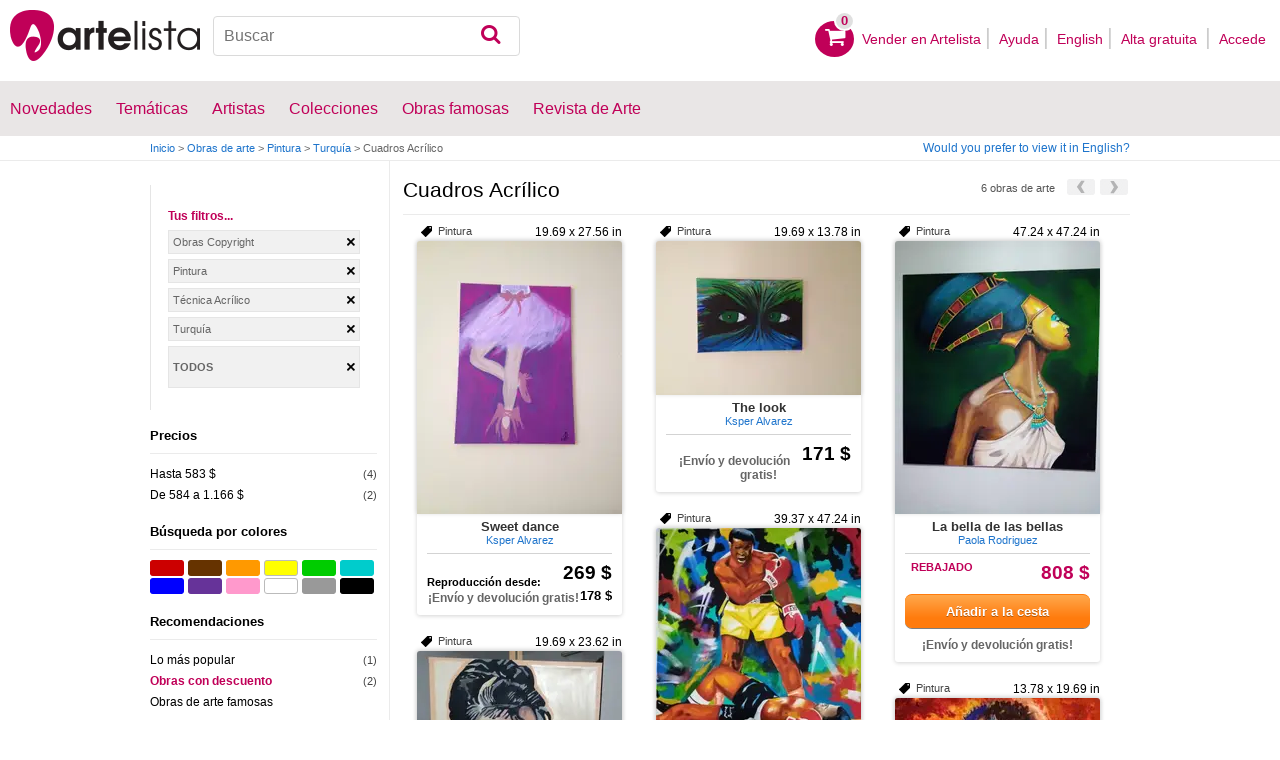

--- FILE ---
content_type: text/html; charset=utf-8
request_url: https://www.artelista.com/pintura-tecnica-acrilico-de-turquia-copyright-T1P180E0V0-0-0L0A3.html
body_size: 10394
content:
<!doctype html>
<html lang="es">
	<head>
				<meta charset="utf-8">

		<meta name="viewport" content="width=device-width, initial-scale=1, minimum-scale=1, maximum-scale=5">

		<title>Cuadros Acrílico | Obras de arte</title>
		<meta name="description" content="Más de 1 pintores exponen sus cuadros sobre Acrílico. En Artelista.com podrá ver las 6 fotos de los cuadros Acrílico de los artistas y disponibles para comprar">
		<meta name="keywords" content="Directorio de arte, Galería virtual, Obras de arte, Artes plásticas, cuadros pintura, exposiciones en madrid, exposiciones en barcelona, exposiciones valencia, arte cuadros, arte museo, museo pintura, premio pintura, artistas españoles, artistas argentinos, artistas famosos, pinturas de paisajes, subastas de pinturas">

		<meta name="apple-mobile-web-app-title" content="Artelista">
		<meta name="application-name" content="Artelista">
		<meta name="theme-color" content="#C00058">
		<meta name="msapplication-TileColor" content="#B91D47">

        
		
                <link rel="dns-prefetch" href="https://res.art-cdn.com">
        <link rel="dns-prefetch" href="https://artwork.art-cdn.com">
        <link rel="dns-prefetch" href="https://user.art-cdn.com">
        <link rel="dns-prefetch" href="https://www.googletagmanager.com">
        <link rel="dns-prefetch" href="https://pagead2.googlesyndication.com">

				<link rel="apple-touch-icon" sizes="180x180" href="https://res.art-cdn.com/images/logo/icon/apple-touch-icon.png">
		<link rel="icon" type="image/png" sizes="32x32" href="https://res.art-cdn.com/images/logo/icon/favicon-32x32.png">
		<link rel="icon" type="image/png" sizes="16x16" href="https://res.art-cdn.com/images/logo/icon/favicon-16x16.png">
		<link rel="manifest" href="https://res.art-cdn.com/site.webmanifest">
		<link rel="mask-icon" href="https://res.art-cdn.com/images/logo/icon/safari-pinned-tab.svg" color="#C00058">
		<link rel="shortcut icon" href="https://res.art-cdn.com/images/logo/icon/favicon.ico">

							
			<link rel="alternate" hreflang="es" href="https://www.artelista.com/pintura-tecnica-acrilico-de-turquia-copyright-T1P180E0V0-0-0L0A3.html">
			<link rel="alternate" hreflang="en" href="https://www.artelista.com/en/painting-technique-acrylic-from-turkey-copyright-T1ENP180E0V0-0-0L0A3.html">
		
				<link rel="stylesheet" href="https://res.art-cdn.com/19.2/css/principales.css">

									<link rel="stylesheet" href="https://res.art-cdn.com/19.2/css/obra.css">
					
					<link rel="stylesheet" href="https://res.art-cdn.com/19.2/css/ficha.css">
		
		
		
					<link rel="stylesheet" href="https://res.art-cdn.com/19.2/css/libs/1.8.23.jquery-ui.css">
		
		<link rel="stylesheet" href="https://res.art-cdn.com/19.2/css/libs/fancybox/jquery.fancybox-1.3.4.css">

		
		
		
		
		
		
		
		
		<link rel="stylesheet" href="https://res.art-cdn.com/19.2/css/responsive.css">

				
		<script>
		window["gtag_enable_tcf_support"] = true;
</script>
<script async src="https://www.googletagmanager.com/gtag/js?id=G-1VML66L1LS"></script>
<script>
	window.dataLayer = window.dataLayer || [];
	function gtag(){dataLayer.push(arguments);}

		gtag("consent", "default", {
		"ad_user_data": "denied",
		"ad_personalization": "denied",
		"ad_storage": "denied",
		"analytics_storage": "denied",
		"wait_for_update": 500
	});

		window.googlefc = window.googlefc || {};
	window.googlefc.callbackQueue = window.googlefc.callbackQueue || [];

	window.googlefc.callbackQueue.push({
		"CONSENT_DATA_READY": () => __tcfapi("addEventListener", 2.2, (data) => {
			if (data.gdprApplies) {
								gtag("consent", "update", {
										"analytics_storage": data.publisher.consents["8"] ? "granted" : "denied"
				});
			} else {
								gtag("consent", "update", {
					"ad_user_data": "granted",
					"ad_personalization": "granted",
					"ad_storage": "granted",
					"analytics_storage": "granted"
				});
			}
		})
	});

		gtag("js", new Date());
	gtag("config", "G-1VML66L1LS", {
				"currency": "USD",
		"transport_type": "beacon"
	});

	</script>
			<script>
		var googletag = googletag || {};
		googletag.cmd = googletag.cmd || [];

		(function() {
			var gads = document.createElement('script');
			gads.async = true;
			gads.type = 'text/javascript';
			var useSSL = 'https:' == document.location.protocol;
			gads.src = (useSSL ? 'https:' : 'http:') +
			'//www.googletagservices.com/tag/js/gpt.js';
			var node = document.getElementsByTagName('script')[0];
			node.parentNode.insertBefore(gads, node);
		})();
	</script>
			<script>
				googletag.cmd.push(function() {
											googletag.defineSlot("/1004183/Mega", [[728, 90], [468, 60], [320, 50], [234, 60]], "div-gpt-ad-1366014521193-mega")
															.defineSizeMapping(
									googletag.sizeMapping().
										addSize([755, 0], [728, 90]). 										addSize([488, 0], [468, 60]). 										addSize([340, 0], [320, 50]). 										addSize([0, 0], [234, 60]). 									build()
								)
														.addService(googletag.pubads());
					
					googletag.pubads().enableSingleRequest();
					googletag.pubads().collapseEmptyDivs();
					googletag.enableServices();
				});
			</script>
						</head>

	
	<body>
		<header id="dsk">
			<div id="header-first">
				<div id="header-mobile-left">
					<i data-menu="mobile-menu-header" class="mobile-menu-toggle fa fa-menu"></i>
				</div>

				<div class="fl-left logo">
					<a href="https://www.artelista.com/">
						<img src="https://res.art-cdn.com/img/logo/artelista.png" srcset="https://res.art-cdn.com/img/logo/artelista-2x.png 2x" title="Artelista. The greatest art window" alt="Artelista. The greatest art window" width="190" height="51">

											</a>
				</div>

				<div id="mobile-cart" data-append="header-cart" data-mq="mobile"></div>

				<div class="buscador-header" data-append="header-search" data-mq="desktop">
					<form id="frm_search" role="search" method="get" class="searchform" action="https://www.artelista.com/search_results.php">
						<div class="searchboxwrapper">
							<input class="searchbox" type="search" id="search_box" name="q" placeholder="Buscar" aria-label="Buscar">
							<button type="submit" class="searchsubmit action-btn no_popular_subjects fa fa-search" id="searchsubmit" aria-label="Buscar"></button>
						</div>
					</form>
				</div>

								<nav id="header-user-desktop">
					<ul class="fl-right private-menu" data-append="header-user" data-mq="desktop">
						<li id="header-cart-desktop" data-append="header-cart" data-mq="desktop">
							<a href="https://www.artelista.com/cartosc.html" class="cart" title="Ver carrito">
								<div class="num-cart"><span id="itemCartsNumber">0</span></div>
								<div class="bg-pink-icon"><i class="fa fa-basket"></i></div>
							</a>
						</li>

													<li>
								<a href="https://www.artelista.com/vender-en-artelista.html">Vender en Artelista</a>
							</li>
						
						<li>
							<a href="https://www.artelista.com/ayuda.html">Ayuda</a>
						</li>

						<li>
							<a href="https://www.artelista.com/en/painting-technique-acrylic-from-turkey-copyright-T1ENP180E0V0-0-0L0A3.html" hreflang="en">English</a>
						</li>

													<li>
								<a href="https://www.artelista.com/signup.html" class="trackevent" id="track_signup">Alta gratuita&nbsp;</a>
							</li>

							<li id="login-box-menu">
								<a href="https://www.artelista.com/login.php" rel="login-box" class="view-modal-box trackevent" id="track_login">Accede</a>

								<i class="submenu-toggle fa fa-up-dir"></i>

								<div class="ventana-modal submenu" id="login-box">
									<div class="flecha"></div>
									<div id="ventana-modal-interior">
										<form method="post" action="https://www.artelista.com/login.php">
											<input type="email" placeholder="Email" name="email">
											<input type="password" style="margin-bottom:0" placeholder="Contraseña" name="pass">

											<label id="login-box-remember">
												<input type="checkbox" value="1" name="recordar" checked>
												<span>Recordar mis datos</span>
											</label>

											<div id="login-box-button">
												<button type="submit" class="button-fucsia">Acceder</button>
											</div>

											<a href="https://www.artelista.com/renew.php" class="modal-password">¿Has olvidado tu contraseña?</a>
											<div class="recaptcha"></div>

<div class="recaptcha-text">
	Protegido por reCAPTCHA | <a href="https://policies.google.com/privacy?hl=es" target="_blank" rel="noopener">Privacidad</a> - <a href="https://policies.google.com/terms?hl=es" target="_blank" rel="noopener">Condiciones</a>
</div>

<div class="form-orders-error recaptcha-error error-g-recaptcha-response">
	<p>Es necesario validar que no eres un robot.</p>
</div>											<div class="clearfix"></div>
										</form>
									</div>
								</div>
							</li>
											</ul>
				</nav>

											</div>

			<div class="clear"></div>

							<div class="header-second">
					<nav>
						<ul class="menu-general" data-append="header-menu" data-mq="desktop">
							<li>
								<a href="https://www.artelista.com/pro/arte-T0P0E0V0-0-0Lall.html">Novedades</a>
								<i class="submenu-toggle fa fa-up-dir"></i>

								<div class="submenu">
									 <div class="col_1">
										<ul>
											<li><a href="https://www.artelista.com/pro/pintura-T1P0E0V0-0-0Lall.html">Pintura</a></li>
											<li><a href="https://www.artelista.com/pro/escultura-T2P0E0V0-0-0Lall.html">Escultura</a></li>
											<li><a href="https://www.artelista.com/pro/dibujo-T3P0E0V0-0-0Lall.html">Dibujo</a></li>
											<li><a href="https://www.artelista.com/pro/fotografia-T5P0E0V0-0-0Lall.html">Fotografía</a></li>
											<li><a href="https://www.artelista.com/pro/grabados-T4P0E0V0-0-0Lall.html">Grabados</a></li>
											<li><a href="https://www.artelista.com/pro/collage-T6P0E0V0-0-0Lall.html">Collage</a></li>
											<li><a href="https://www.artelista.com/pro/net-artarte-digital-T8P0E0V0-0-0Lall.html">NetArt</a></li>
										</ul>
									</div>

									<div class="col_1">
										<ul>
											<li><a href="https://www.artelista.com/pro.html">Artistas profesionales</a></li>
										</ul>
									</div>
								</div>
							</li>

							<li>
								<a href="https://www.artelista.com/catalogo.html">Temáticas</a>
								<i class="submenu-toggle fa fa-up-dir"></i>

								<div class="submenu">
																												<div class="col_1">
											<ul>
																																							<li><a href="https://www.artelista.com/tags/abstracto">Abstracto</a></li>
																																																				<li><a href="https://www.artelista.com/tags/ciudades">Urbano</a></li>
																																																				<li><a href="https://www.artelista.com/tags/paisaje">Paisaje</a></li>
																																																				<li><a href="https://www.artelista.com/tags/marina">Marina</a></li>
																																																				<li><a href="https://www.artelista.com/tags/etnico">Étnico</a></li>
																																				</ul>
										</div>
																			<div class="col_1">
											<ul>
																																							<li><a href="https://www.artelista.com/tags/desnudos">Desnudos</a></li>
																																																				<li><a href="https://www.artelista.com/tags/figura">Figura</a></li>
																																																				<li><a href="https://www.artelista.com/tags/animales">Animales</a></li>
																																																				<li><a href="https://www.artelista.com/tags/musica">Música</a></li>
																																																				<li><a href="https://www.artelista.com/tags/interiores">Interiores</a></li>
																																				</ul>
										</div>
																			<div class="col_1">
											<ul>
																																							<li><a href="https://www.artelista.com/tags/retrato">Retrato</a></li>
																																																				<li><a href="https://www.artelista.com/tags/bodegones">Bodegones</a></li>
																																																				<li><a href="https://www.artelista.com/tags/floral">Floral</a></li>
																																																				<li><a href="https://www.artelista.com/tags/deportes">Deportes</a></li>
																																																				<li><a href="https://www.artelista.com/tags/historia">Historia</a></li>
																																				</ul>
										</div>
																			<div class="col_1">
											<ul>
																																																</ul>
										</div>
																	</div>
							</li>

							<li>
								<a href="https://www.artelista.com/autor/a" class="trackevent" id="track_artistas">Artistas</a>
								<i class="submenu-toggle fa fa-up-dir"></i>

								<div class="submenu">
									<div class="col_1">
										<ul>
											<li><a href="https://www.artelista.com/autor/a-Espana_P1.html" title="Artistas de España">España</a></li>
											<li><a href="https://www.artelista.com/autor/a-Argentina_P10.html" title="Artistas de Argentina">Argentina</a></li>
											<li><a href="https://www.artelista.com/autor/a-Mexico_P118.html" title="Artistas de México">México</a></li>
											<li><a href="https://www.artelista.com/autor/a-Colombia_P41.html" title="Artistas de Colombia">Colombia</a></li>
											<li><a href="https://www.artelista.com/autor/a-Chile_P38.html" title="Artistas de Chile">Chile</a></li>
										</ul>
									</div>

									<div class="col_1">
										<ul>
											<li><a href="https://www.artelista.com/autor/a" title="Artistas de todo el mundo">Artistas de todo el mundo</a></li>
											<li><a href="https://www.artelista.com/artistas-famosos">Artistas famosos</a></li>
										</ul>
									</div>
								</div>
							</li>

															<li>
									<span class="menu-element-nolink trackevent" id="track_colecciones">Colecciones</span>
									<i class="submenu-toggle fa fa-up-dir"></i>

									<div class="submenu">
																					<div class="col_1">
												<ul>
																											<li><a href="https://www.artelista.com/colecciones-de-arte/desnudo-1007.html" title="Desnudo">Desnudo</a></li>
																											<li><a href="https://www.artelista.com/colecciones-de-arte/abstractos-asequibles-1023.html" title="Abstractos asequibles">Abstractos asequibles</a></li>
																											<li><a href="https://www.artelista.com/colecciones-de-arte/realismo-figurativo-1037.html" title="Realismo Figurativo">Realismo Figurativo</a></li>
																											<li><a href="https://www.artelista.com/colecciones-de-arte/paisajes-urbanos-1044.html" title="Paisajes urbanos">Paisajes urbanos</a></li>
																											<li><a href="https://www.artelista.com/colecciones-de-arte/especial-escultura-1046.html" title="Especial Escultura">Especial Escultura</a></li>
																									</ul>
											</div>
																					<div class="col_1">
												<ul>
																											<li><a href="https://www.artelista.com/colecciones-de-arte/obras-con-descuento-1051.html" title="Obras con descuento">Obras con descuento</a></li>
																											<li><a href="https://www.artelista.com/colecciones-de-arte/retratos-1057.html" title="Retratos">Retratos</a></li>
																											<li><a href="https://www.artelista.com/colecciones-de-arte/arte-surrealista-y-fantastico-1059.html" title="Arte Surrealista y Fantastico">Arte Surrealista y Fantastico</a></li>
																											<li><a href="https://www.artelista.com/colecciones-de-arte/gran-via-madrid-1060.html" title=" Gran Via, Madrid"> Gran Via, Madrid</a></li>
																											<li><a href="https://www.artelista.com/colecciones-de-arte/bodegones-hiperrealistas-1062.html" title="Bodegones Hiperrealistas">Bodegones Hiperrealistas</a></li>
																									</ul>
											</div>
																			</div>
								</li>
							
                            <li>
                                <a href="https://www.artelista.com/obras-de-arte-famosas">Obras famosas</a>
                                <i class="submenu-toggle fa fa-up-dir"></i>

                                <div class="submenu">
                                    <div class="col_1">
                                        <ul>
                                            <li><a href="https://www.artelista.com/@caspar-david-friedrich">Caspar David Friedrich</a></li>
                                            <li><a href="https://www.artelista.com/@claude-monet">Claude Monet</a></li>
                                            <li><a href="https://www.artelista.com/@diego-velazquez">Diego Velázquez</a></li>
                                            <li><a href="https://www.artelista.com/@edouard-manet">Edouard Manet</a></li>
                                            <li><a href="https://www.artelista.com/@francisco-de-goya">Francisco de Goya</a></li>
                                        </ul>
                                    </div>

                                    <div class="col_1">
                                        <ul>
                                            <li><a href="https://www.artelista.com/@gustav-klimt">Gustav Klimt</a></li>
                                            <li><a href="https://www.artelista.com/@hieronymus-bosch">Hieronymus Bosch</a></li>
                                            <li><a href="https://www.artelista.com/@paul-cezanne">Paul Cezanne</a></li>
                                            <li><a href="https://www.artelista.com/@paul-gauguin">Paul Gauguin</a></li>
                                            <li><a href="https://www.artelista.com/@peter-paul-rubens">Peter Paul Rubens</a></li>
                                        </ul>
                                    </div>

                                    <div class="col_1">
                                        <ul>
                                            <li><a href="https://www.artelista.com/@pierre-auguste-renoir">Pierre Auguste Renoir</a></li>
                                            <li><a href="https://www.artelista.com/@raphael">Raphael</a></li>
                                            <li><a href="https://www.artelista.com/@sandro-botticelli">Sandro Botticelli</a></li>
                                            <li><a href="https://www.artelista.com/@tiziano">Tiziano</a></li>
                                            <li><a href="https://www.artelista.com/@vincent-van-gogh">Vincent van Gogh</a></li>
                                        </ul>
                                    </div>
                                </div>
                            </li>

							<li>
								<a href="https://www.artelista.com/blog/" target="_blank" class="trackevent" id="track_blog">Revista de Arte</a>
								<i class="submenu-toggle fa fa-up-dir"></i>

								<div class="submenu">
									<div class="col_1">
										<ul>
											<li><a href="https://www.artelista.com/blog/category/nuestros-artistas/desde-mi-taller-nuestros-artistas/" target="_blank">Desde mi taller</a></li>
											<li><a href="https://www.artelista.com/blog/category/nuestros-artistas/la-critica-nuestros-artistas/" target="_blank">Crítica</a></li>
											<li><a href="https://www.artelista.com/blog/category/recursos-para-artistas/" target="_blank">Recursos para artistas</a></li>
											<li><a href="https://www.artelista.com/blog/category/maestros-del-arte/" target="_blank">Maestros del arte</a></li>
										</ul>
									</div>
								</div>
							</li>
						</ul>
					</nav>
				</div>
			
			<div id="mobile-menu-header" class="mobile-menu menu-left">
				<div class="mobile-menu-cont">
					<ul class="mobile-search">
						<li data-append="header-search" data-mq="mobile"></li>
					</ul>

					<ul data-append="header-user" data-mq="mobile"></ul>
					<ul data-append="header-menu" data-mq="mobile"></ul>
				</div>

				<i class="mobile-menu-close fa fa-cancel"></i>
			</div>

					</header>

									<div id="header2">
					<div class="centrar">
						<div id="camino">
							<h2>
								<span><a href="https://www.artelista.com/">Inicio</a> <span class="separator">&gt;</span> <a href="https://www.artelista.com/catalogo.html">Obras de arte</a> <span class="separator">&gt;</span> <a href="https://www.artelista.com/categoria/pintura.html">Pintura</a> <span class="separator">&gt;</span> <a href="https://www.artelista.com/arte-de-turquia.html">Turquía</a> <span class="separator">&gt;</span> Cuadros Acrílico</span>
							</h2>

							<div id="alternate-lang-desktop" data-append="alternate-lang" data-mq="desktop">
								<a href="https://www.artelista.com/en/painting-technique-acrylic-from-turkey-copyright-T1ENP180E0V0-0-0L0A3.html" hreflang="en" class="trackevent" id="alternate-lang">Would you prefer to view it in English?</a>
							</div>

							<div class="borrar"></div>
						</div>
					</div>
				</div>
			
								<div id="filters-page">
    <div class="centrar">
        <div id="mobile-menu-filters" class="mobile-menu menu-right secundario-izquierda">
            <div class="mobile-menu-cont secundario-interior-izquierda">
                <div class="filtros-opciones">
                    <div id="sphinx-filters">
                        <div class="filtros">
                        	
<div class="tusfiltros">
	<span class="filtros-name">Tus filtros...</span>

	<ul class="filtros-seleccionados">
    <li><span onclick="myGoto('', 'https://www.artelista.com/pintura-tecnica-acrilico-de-turquia-T1P180E0V0-0-0LallA3.html');">Obras Copyright</span></li><li><span onclick="myGoto('', 'https://www.artelista.com/arte-de-turquia-copyright-T0P180E0V0-0-0L0.html');"> Pintura</span></li><li><span onclick="myGoto('', 'https://www.artelista.com/pintura-de-turquia-copyright-T1P180E0V0-0-0L0.html');"> Técnica Acrílico</span></li><li><span onclick="myGoto('', 'https://www.artelista.com/pintura-tecnica-acrilico-copyright-T1P0E0V0-0-0L0A3.html');">Turquía</span></li>
    
    
    
   
        <li style="max-height: 36px;"><span style="line-height: 36px; font-weight: 700; text-transform: uppercase;" onclick="myGoto('x', 'https://www.artelista.com/catalogo.html');">Todos</span>&nbsp;</li>
	</ul>

	<script>
        function myGoto(cookie_name, url){
            if (cookie_name) {
                document.cookie = cookie_name + '=0; expires=22 Dec 1973 23:59:59 GMT; path=/; domain=artelista.com';
            }

            if (cookie_name == 'x') {
                document.cookie = 'color=0;    expires=22 Dec 1973 23:59:59 GMT; path=/; domain=.artelista.com';
                document.cookie = 'size=0;     expires=22 Dec 1973 23:59:59 GMT; path=/; domain=.artelista.com';
                document.cookie = 'format=0;   expires=22 Dec 1973 23:59:59 GMT; path=/; domain=.artelista.com';
                document.cookie = 'discount=0; expires=22 Dec 1973 23:59:59 GMT; path=/; domain=.artelista.com';
            }

            window.location=url;
        }
    </script>
</div>
	<div class="filtros-contenido">
					<div class="filtros-title2"><p>Precios</p></div>

				<div id="list-price">
					<ul class="filtros-lista">
							<li><a class="jsl" data-jsle="cGludHVyYS10ZWNuaWNhLWFjcmlsaWNvLWRlLXR1cnF1aWEtY29weXJpZ2h0LXByZWNpby1kZS0xMDEtYS01MDBldXJvcy1UMVAxODBFMjAxVjAtMC0wTDBBMy5odG1s">Hasta 583 $</a><span class="filtros-cantidad"> (4)</span></li>
							<li><a class="jsl" data-jsle="cGludHVyYS10ZWNuaWNhLWFjcmlsaWNvLWRlLXR1cnF1aWEtY29weXJpZ2h0LXByZWNpby1kZS01MDEtYS0xMDAwZXVyb3MtVDFQMTgwRTIwMlYwLTAtMEwwQTMuaHRtbA==">De 584 a 1.166 $</a><span class="filtros-cantidad"> (2)</span></li>
							</ul>
					</div>
		</div>
<div class="filtros-contenido">
	<div class="filtros-title2">
		<p>Búsqueda por colores</p>
		<div id="sphinx-filters-loading" class="filtros-loading1" style="display:none"><img alt="Cargando" src="https://res.art-cdn.com/img/ajax-loader.gif" width="16" height="16"/></div>
	</div>

	<div class="contenedor_color">
		<button type="button" style="background-color:#cc0000" onclick="filter_color(215);" title="Rojo" class="colores buscador_colores"></button>
		<button type="button" style="background-color:#663300" onclick="filter_color(226);" title="Marrón" class="colores buscador_colores"></button>
		<button type="button" style="background-color:#ff9900" onclick="filter_color(216);" title="Naranja" class="colores buscador_colores"></button>
		<button type="button" style="background-color:#ffff00" onclick="filter_color(217);" title="Amarillo" class="colores buscador_colores buscador_colores_border"></button>
		<button type="button" style="background-color:#00cc00" onclick="filter_color(218);" title="Verde" class="colores buscador_colores"></button>
		<button type="button" style="background-color:#00cccc" onclick="filter_color(219);" title="Turquesa" class="colores buscador_colores"></button>
		<button type="button" style="background-color:#0000ff" onclick="filter_color(220);" title="Azul" class="colores buscador_colores"></button>
		<button type="button" style="background-color:#663399" onclick="filter_color(221);" title="Púrpura" class="colores buscador_colores"></button>
		<button type="button" style="background-color:#ff99cc" onclick="filter_color(222);" title="Rosa" class="colores buscador_colores"></button>
		<button type="button" style="background-color:#ffffff" onclick="filter_color(223);" title="Blanco" class="colores buscador_colores buscador_colores_border"></button>
		<button type="button" style="background-color:#999999" onclick="filter_color(224);" title="Gris" class="colores buscador_colores"></button>
		<button type="button" style="background-color:#000000" onclick="filter_color(225);" title="Negro" class="colores buscador_colores"></button>
	</div>
</div>


<script>
    function filter_color(id_color, url) {
        document.cookie = 'color=' + id_color + '; path=/; domain=.artelista.com';
        window.location = "https://www.artelista.com/libre";
    }
</script>
<div class="filtros-contenido">
	<div class="filtros-title2">
		<p>Recomendaciones</p>
	</div>

	<ul class="filtros-lista">
		                <li>
					                        <a class="jsl" data-jsle="cGludHVyYS10ZWNuaWNhLWFjcmlsaWNvLWRlLXR1cnF1aWEtY29weXJpZ2h0LWxvLW1hcy1wb3B1bGFyLXByZWNpby1kZS01MDEtYS0xMDAwZXVyb3MtVDFQMTgwRTIwMlYwLTAtMUwwQTMuaHRtbA==">
                    					    Lo más popular                    </a> <span class="filtros-cantidad"> (1)</span>
                </li>
						<li><a href="javascript: filter_discount('https://www.artelista.com/pintura-tecnica-acrilico-de-turquia-copyright-T1P180E0V0-0-0L0A3.html');" style="color: #C00058; font-weight: bold;">Obras con descuento</a> <span class="filtros-cantidad"> (2)</span></li>
		
		
		<li><a href="https://www.artelista.com/obras-de-arte-famosas">Obras de arte famosas</a></li>
	</ul>
</div>

	<script>
	    function filter_discount(url) {
	        document.cookie = 'discount=1; path=/; domain=.artelista.com';
	        window.location = url;
	    }
	</script>
	<div class="filtros-contenido">
										<div class="filtros-title2"><button type="button" data-filter="property-tematica" data-status="open" class="filter-open cerrar"><p>Temática</p></button></div>
									<div id="list-property-tematica">
									<ul class="filtros-lista">
	                            <li>
                                                                    <a href="https://www.artelista.com/pintura-tecnica-acrilico-tematica-figura-de-turquia-copyright-T1P180E0V0-0-0L0A3-131.html">
                                								    Acrílico Figura                                </a><span class="filtros-cantidad"> (3)</span>
                            </li>
	                            <li>
                                                                    <a href="https://www.artelista.com/pintura-tecnica-acrilico-tematica-retrato-de-turquia-copyright-T1P180E0V0-0-0L0A3-132.html">
                                								    Acrílico Retrato                                </a><span class="filtros-cantidad"> (1)</span>
                            </li>
	                            <li>
                                                                    <a href="https://www.artelista.com/pintura-tecnica-acrilico-tematica-deportes-de-turquia-copyright-T1P180E0V0-0-0L0A3-133.html">
                                								    Acrílico Deportes                                </a><span class="filtros-cantidad"> (1)</span>
                            </li>
	                            <li>
                                                                    <a href="https://www.artelista.com/pintura-tecnica-acrilico-tematica-otros-de-turquia-copyright-T1P180E0V0-0-0L0A3-134.html">
                                								    Acrílico Otros                                </a><span class="filtros-cantidad"> (1)</span>
                            </li>
						</ul>
					</div>
										<div class="filtros-title2"><button type="button" data-filter="property-soporte" data-status="close" class="filter-open abrir"><p>Soporte</p></button></div>
									<div id="list-property-soporte" style="display:none;">
									<ul class="filtros-lista">
	                            <li>
                                                                    <a href="https://www.artelista.com/pintura-tecnica-acrilico-soporte-lienzo-de-turquia-copyright-T1P180E0V0-0-0L0A3-38.html">
                                								    Lienzo                                </a><span class="filtros-cantidad"> (5)</span>
                            </li>
	                            <li>
                                                                    <a href="https://www.artelista.com/pintura-tecnica-acrilico-soporte-tabla-de-turquia-copyright-T1P180E0V0-0-0L0A3-40.html">
                                								    Tabla                                </a><span class="filtros-cantidad"> (1)</span>
                            </li>
						</ul>
					</div>
		</div>
		<div class="filtros-contenido">
			<div class="filtros-title2">
				<p>Formato</p>
			</div>

			<ul class="filtros-lista">
		    		        		            <li>
                        <button type="button" class="link" onclick="filter_format(246, 'https://www.artelista.com/libre');" title="Cuadrado">Cuadrado</button>
						<span class="filtros-cantidad">(1)</span>
					</li>
		    			    		        		            <li>
                        <button type="button" class="link" onclick="filter_format(247, 'https://www.artelista.com/libre');" title="Retrato">Retrato</button>
						<span class="filtros-cantidad">(4)</span>
					</li>
		    			    		        		            <li>
                        <button type="button" class="link" onclick="filter_format(248, 'https://www.artelista.com/libre');" title="Apaisado">Apaisado</button>
						<span class="filtros-cantidad">(1)</span>
					</li>
		    			    		        		    		        		    		        		    		    </ul>
		</div>

		<script>
		    function filter_format(id, url) {
		        document.cookie = 'format=' + id + '; path=/; domain=.artelista.com';
		        window.location = url;
		        return false;
		    }
		</script>

		<div class="filtros-contenido">
			<div class="filtros-title2">
				<p>Tamaño</p>
			</div>

			<ul class="filtros-lista">
		    		            <li>
                        <button type="button" class="link" onclick="filter_size(252, 'https://www.artelista.com/libre');" title="Mediano">Mediano</button>
						<span class="filtros-cantidad">(3)</span>
					</li>
		    		            <li>
                        <button type="button" class="link" onclick="filter_size(253, 'https://www.artelista.com/libre');" title="Grande">Grande</button>
						<span class="filtros-cantidad">(3)</span>
					</li>
		    		    </ul>
		</div>

		<script>
		    function filter_size(id, url) {
		        document.cookie = 'size=' + id + '; path=/; domain=.artelista.com';
		        window.location = url;
		    }
		</script>
	<div class="filtros-contenido">
							<div class="filtros-title2"><button type="button" data-filter="license" data-status="close" class="filter-open abrir"><p>Licencias</p></button></div>
					<div id="list-license" style="display:none;">
					<ul class="filtros-lista">
						<li><a href="https://www.artelista.com/pintura-tecnica-acrilico-de-turquia-by-T1P180E0V0-0-0L1A3.html">Reconocimiento</a><span class="filtros-cantidad"> (1)</span></li>
					</ul>
			</div>
			</div>
                        </div>
                    </div>
                </div>
            </div>

			<i class="mobile-menu-close fa fa-cancel"></i>
        </div>

        <div class="primario-derecha">
            <div id="results">
                
  	<div id="div-gpt-ad-1366014521193-mega" style="height:90px;margin:5px auto;text-align:center"></div>

<div class="filtros-top">
	<h1 class="filtros-title">Cuadros Acrílico</h1>
     <div class="paginacion_superior">
                                <div class="flecha_siguiente_peq unlink"></div>
                                                <div class="flecha_anterior_peq unlink"></div>
                
		<h2 class="filtros-cant">6 obras de arte</h2>
    </div>

    <div class="borrar"></div>
</div>

<button type="button" data-menu="mobile-menu-filters" class="mobile-menu-toggle">
	Filtrar<i class="fa fa-filter"></i>
</button>

<div class="listing">
    <div class="post">
                   <div id="container" class="container">
			<div class="item m10 ml20">
	<div class="item-top">
					<span class="elemento-catalogo-sizes">19.69 x 27.56 in</span>
		
					<h6 class="left tag">Pintura</h6>
			</div>

	<div itemscope itemtype="https://schema.org/Product" class="elemento-catalogo">
	    
		<a href="https://www.artelista.com/obra/7627218320261467-sweet-dance.html" title="Sweet dance" class="item-image-link">
			<img src="https://artwork.art-cdn.com/1144857/ksper-pintura-figura-sweet-dance_205x.jpg" srcset="https://artwork.art-cdn.com/1144857/ksper-pintura-figura-sweet-dance_205x@2x.jpg 2x" alt="Sweet dance" itemprop="image" class="item-image" width="205" height="273" loading="lazy" style="background-color:#c8aec3">
		</a>

	    <div class="elemento-catalogo-txt">
	        <div class="elemento-catalogo-links" style="text-align:center;">
	        	<a href="https://www.artelista.com/obra/7627218320261467-sweet-dance.html" class="titulo-links" itemprop="url"><span itemprop="name">Sweet dance</span></a>

	            	            	<a href="https://ksper.artelista.com/" class="autor-links"><span itemprop="description">Ksper Alvarez</span></a>
	            	        </div>

	        <div class="elemento-catalogo-precios">
	            		            <p itemprop="offers" itemscope itemtype="https://schema.org/Offer"> &nbsp;
		                		                	<meta itemprop="availability" content="https://schema.org/InStock"/>
		                    <span style="font-size:1.8em;float:right;" itemprop="price" content="269">269 $</span>
		                		                <meta itemprop="priceCurrency" content="USD"/>
		                <meta itemprop="url" content="https://www.artelista.com/obra/7627218320261467-sweet-dance.html"/>
		            </p>
	            
						            <p class="elemento-catalogo-repro" itemprop="offers" itemscope itemtype="https://schema.org/Offer">
		                		                	Reproducción desde:<span style="font-size:1.2em;float:right;">178 $</span>
		                
						<meta itemprop="price" content="178"/>
						<meta itemprop="priceCurrency" content="USD"/>
		            </p>
	            
	            
	            	            	<p class="elemento-catalogo-envio-gratis">¡Envío y devolución gratis!</p>
	            	        </div>
	    </div>
	</div>
</div><div class="item m10 ml20">
	<div class="item-top">
					<span class="elemento-catalogo-sizes">19.69 x 13.78 in</span>
		
					<h6 class="left tag">Pintura</h6>
			</div>

	<div itemscope itemtype="https://schema.org/Product" class="elemento-catalogo">
	    
		<a href="https://www.artelista.com/obra/4827707470405375-the-look.html" title="The look" class="item-image-link">
			<img src="https://artwork.art-cdn.com/1144917/ksper-pintura-figura-the-look_205x.jpg" srcset="https://artwork.art-cdn.com/1144917/ksper-pintura-figura-the-look_205x@2x.jpg 2x" alt="The look" itemprop="image" class="item-image" width="205" height="154" loading="lazy" style="background-color:#a8a296">
		</a>

	    <div class="elemento-catalogo-txt">
	        <div class="elemento-catalogo-links" style="text-align:center;">
	        	<a href="https://www.artelista.com/obra/4827707470405375-the-look.html" class="titulo-links" itemprop="url"><span itemprop="name">The look</span></a>

	            	            	<a href="https://ksper.artelista.com/" class="autor-links"><span itemprop="description">Ksper Alvarez</span></a>
	            	        </div>

	        <div class="elemento-catalogo-precios">
	            		            <p itemprop="offers" itemscope itemtype="https://schema.org/Offer"> &nbsp;
		                		                	<meta itemprop="availability" content="https://schema.org/InStock"/>
		                    <span style="font-size:1.8em;float:right;" itemprop="price" content="171">171 $</span>
		                		                <meta itemprop="priceCurrency" content="USD"/>
		                <meta itemprop="url" content="https://www.artelista.com/obra/4827707470405375-the-look.html"/>
		            </p>
	            
				
	            
	            	            	<p class="elemento-catalogo-envio-gratis">¡Envío y devolución gratis!</p>
	            	        </div>
	    </div>
	</div>
</div><div class="item m10 ml20">
	<div class="item-top">
					<span class="elemento-catalogo-sizes">47.24 x 47.24 in</span>
		
					<h6 class="left tag">Pintura</h6>
			</div>

	<div itemscope itemtype="https://schema.org/Product" class="elemento-catalogo">
	    
		<a href="https://www.artelista.com/obra/pintura-la-bella-de-las-bellas-1202822" title="La bella de las bellas" class="item-image-link">
			<img src="https://artwork.art-cdn.com/1201814/arteamazona-pintura-la-bella-de-las-bellas_205x.jpg" srcset="https://artwork.art-cdn.com/1201814/arteamazona-pintura-la-bella-de-las-bellas_205x@2x.jpg 2x" alt="La bella de las bellas" itemprop="image" class="item-image" width="205" height="273" loading="lazy" style="background-color:#526455">
		</a>

	    <div class="elemento-catalogo-txt">
	        <div class="elemento-catalogo-links" style="text-align:center;">
	        	<a href="https://www.artelista.com/obra/pintura-la-bella-de-las-bellas-1202822" class="titulo-links" itemprop="url"><span itemprop="name">La bella de las bellas</span></a>

	            	            	<a href="https://arteamazona.artelista.com/" class="autor-links"><span itemprop="description">Paola Rodriguez</span></a>
	            	        </div>

	        <div class="elemento-catalogo-precios">
	            		            <p itemprop="offers" itemscope itemtype="https://schema.org/Offer"> &nbsp;
		                		                    		                    	<meta itemprop="availability" content="https://schema.org/InStock"/>
		                    	<span style="font-size:1.8em;float:right;color:#c00058" itemprop="price" content="808">808 $</span><span style="color:#c00058;font-weight:bold;">REBAJADO</span>
		                    		                		                <meta itemprop="priceCurrency" content="USD"/>
		                <meta itemprop="url" content="https://www.artelista.com/obra/pintura-la-bella-de-las-bellas-1202822"/>
		            </p>
	            
				
	            		            <p>
		                <button type="button" class="singleProductPurchaseButton button-ficha" data-id="1202822">Añadir a la cesta</button>
		            </p>
	            
	            	            	<p class="elemento-catalogo-envio-gratis">¡Envío y devolución gratis!</p>
	            	        </div>
	    </div>
	</div>
</div><div class="item m10 ml20">
	<div class="item-top">
					<span class="elemento-catalogo-sizes">39.37 x 47.24 in</span>
		
					<h6 class="left tag">Pintura</h6>
			</div>

	<div itemscope itemtype="https://schema.org/Product" class="elemento-catalogo">
	    
		<a href="https://www.artelista.com/obra/pintura-muhammet-ali-in-renk-1202827" title="Muhammet Ali in renk" class="item-image-link">
			<img src="https://artwork.art-cdn.com/1201819/arteamazona-pintura-muhammet-ali-in-renk_205x.jpg" srcset="https://artwork.art-cdn.com/1201819/arteamazona-pintura-muhammet-ali-in-renk_205x@2x.jpg 2x" alt="Muhammet Ali in renk" itemprop="image" class="item-image" width="205" height="247" loading="lazy" style="background-color:#6a6752">
		</a>

	    <div class="elemento-catalogo-txt">
	        <div class="elemento-catalogo-links" style="text-align:center;">
	        	<a href="https://www.artelista.com/obra/pintura-muhammet-ali-in-renk-1202827" class="titulo-links" itemprop="url"><span itemprop="name">Muhammet Ali in renk</span></a>

	            	            	<a href="https://arteamazona.artelista.com/" class="autor-links"><span itemprop="description">Paola Rodriguez</span></a>
	            	        </div>

	        <div class="elemento-catalogo-precios">
	            		            <p itemprop="offers" itemscope itemtype="https://schema.org/Offer"> &nbsp;
		                		                    		                    	<meta itemprop="availability" content="https://schema.org/InStock"/>
		                    	<span style="font-size:1.8em;float:right;color:#c00058" itemprop="price" content="854">854 $</span><span style="color:#c00058;font-weight:bold;">REBAJADO</span>
		                    		                		                <meta itemprop="priceCurrency" content="USD"/>
		                <meta itemprop="url" content="https://www.artelista.com/obra/pintura-muhammet-ali-in-renk-1202827"/>
		            </p>
	            
				
	            		            <p>
		                <button type="button" class="singleProductPurchaseButton button-ficha" data-id="1202827">Añadir a la cesta</button>
		            </p>
	            
	            	            	<p class="elemento-catalogo-envio-gratis">¡Envío y devolución gratis!</p>
	            	        </div>
	    </div>
	</div>
</div><div class="item m10 ml20">
	<div class="item-top">
					<span class="elemento-catalogo-sizes">19.69 x 23.62 in</span>
		
					<h6 class="left tag">Pintura</h6>
			</div>

	<div itemscope itemtype="https://schema.org/Product" class="elemento-catalogo">
	    
		<a href="https://www.artelista.com/obra/pintura-retrato-la-bella-de-hollywood-1211872" title="La bella de Hollywood" class="item-image-link">
			<img src="https://artwork.art-cdn.com/1210864/arteamazona-pintura-retrato-la-bella-de-hollywood_205x.jpg" srcset="https://artwork.art-cdn.com/1210864/arteamazona-pintura-retrato-la-bella-de-hollywood_205x@2x.jpg 2x" alt="La bella de Hollywood" itemprop="image" class="item-image" width="205" height="273" loading="lazy" style="background-color:#8a8682">
		</a>

	    <div class="elemento-catalogo-txt">
	        <div class="elemento-catalogo-links" style="text-align:center;">
	        	<a href="https://www.artelista.com/obra/pintura-retrato-la-bella-de-hollywood-1211872" class="titulo-links" itemprop="url"><span itemprop="name">La bella de Hollywood</span></a>

	            	            	<a href="https://arteamazona.artelista.com/" class="autor-links"><span itemprop="description">Paola Rodriguez</span></a>
	            	        </div>

	        <div class="elemento-catalogo-precios">
	            		            <p itemprop="offers" itemscope itemtype="https://schema.org/Offer"> &nbsp;
		                		                	<meta itemprop="availability" content="https://schema.org/InStock"/>
		                    <span style="font-size:1.8em;float:right;" itemprop="price" content="283">283 $</span>
		                		                <meta itemprop="priceCurrency" content="USD"/>
		                <meta itemprop="url" content="https://www.artelista.com/obra/pintura-retrato-la-bella-de-hollywood-1211872"/>
		            </p>
	            
				
	            		            <p>
		                <button type="button" class="singleProductPurchaseButton button-ficha" data-id="1211872">Añadir a la cesta</button>
		            </p>
	            
	            	            	<p class="elemento-catalogo-envio-gratis">¡Envío y devolución gratis!</p>
	            	        </div>
	    </div>
	</div>
</div><div class="item m10 ml20">
	<div class="item-top">
					<span class="elemento-catalogo-sizes">13.78 x 19.69 in</span>
		
					<h6 class="left tag">Pintura</h6>
			</div>

	<div itemscope itemtype="https://schema.org/Product" class="elemento-catalogo">
	    
		<a href="https://www.artelista.com/obra/9612220182217982-lady-in-red.html" title="Lady in red" class="item-image-link">
			<img src="https://artwork.art-cdn.com/1056271/metin-figure-painting-lady-in-red_205x.jpg" srcset="https://artwork.art-cdn.com/1056271/metin-figure-painting-lady-in-red_205x@2x.jpg 2x" alt="Lady in red" itemprop="image" class="item-image" width="205" height="273" loading="lazy" style="background-color:#c95e42">
		</a>

	    <div class="elemento-catalogo-txt">
	        <div class="elemento-catalogo-links" style="text-align:center;">
	        	<a href="https://www.artelista.com/obra/9612220182217982-lady-in-red.html" class="titulo-links" itemprop="url"><span itemprop="name" lang="en">Lady in red</span></a>

	            	            	<a href="https://metin.artelista.com/" class="autor-links"><span itemprop="description">Metin Yasarturk</span></a>
	            	        </div>

	        <div class="elemento-catalogo-precios">
	            		            <p itemprop="offers" itemscope itemtype="https://schema.org/Offer"> &nbsp;
		                		                	<meta itemprop="availability" content="https://schema.org/InStock"/>
		                    <span style="font-size:1.8em;float:right;" itemprop="price" content="641">641 $</span>
		                		                <meta itemprop="priceCurrency" content="USD"/>
		                <meta itemprop="url" content="https://www.artelista.com/obra/9612220182217982-lady-in-red.html"/>
		            </p>
	            
				
	            
	            	            	<p class="elemento-catalogo-envio-gratis">¡Envío y devolución gratis!</p>
	            	        </div>
	    </div>
	</div>
</div>		  </div>

          
     </div>
</div>

            


            </div>
        </div>
    </div>

	<div class="clearfix"></div>
</div>		<div id="alternate-lang-mobile" data-append="alternate-lang" data-mq="mobile"></div>

					
			
			<div class="clearfix"></div>

			<div id="footer">
				<div class="centrar">
					<div class="pie" style="width:100%">
						<div class="caja-01" style="position:relative;padding-top: 18px">
							<ul class="caja-01 wp20 footer-box-1">
								<li><h4>Artelista</h4></li>
								<li><a href="https://www.artelista.com/acerca-de-artelista.html">Quiénes somos</a></li>
								<li><a href="https://www.artelista.com/trabaja-con-nosotros.html">Empleo</a></li>
								<li><a href="https://www.artelista.com/en/">Artelista in English</a></li>
							</ul>

							<ul class="caja-01 wp20 footer-box-2">
								<li><h4>Recursos para clientes</h4></li>
								<li><a href="https://www.artelista.com/comprar-en-artelista.html">Por qué comprar</a></li>
								<li><a href="https://www.artelista.com/guia-para-comprar-en-artelista.html">Guía para comprar</a></li>
								<li><a href="https://www.artelista.com/reproducciones.html">Reproducciones</a></li>
								<li><a href="https://www.artelista.com/servicios-corporativos.html" class="trackevent" id="track_serviciosCorp" target="_blank" title="Servicios corporativos">Servicios corporativos</a></li>
							</ul>

							<ul class="caja-01 wp20 footer-box-3">
								<li><h4>Recursos para artistas</h4></li>
								<li><a href="https://www.artelista.com/signup.html">Alta gratuita</a></li>
								<li><a href="https://www.artelista.com/guia-para-vender-en-artelista.html">Guía para vender</a></li>
								<li><a href="https://www.artelista.com/servicios-pro.html">Destaca tu obra</a></li>
							</ul>

							<ul class="caja-01 wp20 footer-box-4">
								<li><h4>Más</h4></li>
								<li><a href="https://www.artelista.com/ayuda.html">Ayuda</a></li>
								<li><a href="https://www.artelista.com/contacto.html">Contacto</a></li>
								<li><a href="https://www.artelista.com/autor/a">Listado de artistas</a></li>
								<li><a href="https://www.artelista.com/arte-reproducciones-T0P0E0V0-1-0Lall.html">Tienda de reproducciones</a></li>
								<li><a href="https://www.artelista.com/condiciones-legales.html">Condiciones legales</a></li>
								<li><a href="https://www.artelista.com/condiciones-legales.html#privacy">Política de privacidad y cookies</a></li>
								<li><a href="javascript:googlefc.callbackQueue.push(googlefc.showRevocationMessage)">Configurar privacidad y cookies</a></li>
							</ul>

															<div id="footer-boletin" style="float:left;width:500px;margin-top:-45px">
									<form class="caja-01" method="POST" action="https://www.artelista.com/signup.html?ret=footer" style="margin-bottom:20px;">
										<div class="caja-01">
											<div class="subcaja-01" style="padding-bottom: 5px;">
												<label for="footer-boletin-email" class="texto17"><strong>¿Te gustaría recibir nuestro <span>boletín?</span></strong></label>
												<p>La última hora y novedades del mundo del arte en tu correo electrónico</p>
											</div>
										</div>

										<fieldset>
											<input type="hidden" name="optEmailPromo" value="1"/>
											<input type="hidden" name="optEmailNews" value="1"/>
											<input style="margin-right: 9px;" type="email" name="email" id="footer-boletin-email" placeholder="Escribe aquí tu email..." required/>
										</fieldset>

										<input type="submit" value="Recibir" class="recibir button-fucsia"/>

										<p id="footer-boletin-terms" style="padding:10px 0 0 19px">
											<label style="float:none;font-weight:normal;cursor:pointer"><input type="checkbox" name="optTermsGeneral" value="1" style="margin-right:5px;vertical-align:text-bottom;cursor:pointer" required/>Acepto las <a href="https://www.artelista.com/condiciones-legales.html" target="_blank" style="float:none;color:#0B437B">Condiciones legales de Artelista</a>.</label>
										</p>

										<div class="recaptcha"></div>

<div class="recaptcha-text">
	Protegido por reCAPTCHA | <a href="https://policies.google.com/privacy?hl=es" target="_blank" rel="noopener">Privacidad</a> - <a href="https://policies.google.com/terms?hl=es" target="_blank" rel="noopener">Condiciones</a>
</div>

<div class="form-orders-error recaptcha-error error-g-recaptcha-response">
	<p>Es necesario validar que no eres un robot.</p>
</div>									</form>
								</div>
													</div>
					</div>

					<div class="caja-01"></div>
				</div>
			</div>

			<div class="centrar">
				<img alt="Métodos de pago" src="https://res.art-cdn.com/img/partners.png" id="footer-payment-methods" class="right" loading="lazy"/>
			</div>
		
		<div id="footer2">
			<div class="centrar">
				<ul id="listado-pie" style="border:0">
					<li class="left"><h6><a href="https://www.artelista.com/" class="currency-select" id="language">ES</a></h6></li>
					<li style="display:inline; float: left;">/</li>
					<li class="left" style="margin-left: 18px;"><h6><a href="https://www.artelista.com/" class="currency-select" id="currency">USD $</a></h6></li>
					<li style="display:inline; float: left;">/</li>
					<li class="left" style="margin-left: 18px;"><h6><a href="https://www.artelista.com/" class="currency-select" id="size">in</a></h6></li>
					<li id="footer-copyright" class="left" style="margin-left: 200px;color:white;"><h6>Copyright © Mcubed Web Services SL 2004-2026</h6></li>
				</ul>

				<div id="footer-social">
					<div style="float:left;width:185px;margin-top:12px">
						<a href="https://www.pinterest.com/artelista/"><img src="https://res.art-cdn.com/img/pinterest.png" width="169" height="28" alt="Síguenos en Pinterest" /></a>
					</div>

					<a title="Twitter" href="https://www.twitter.com/Artelista" target="_blank" rel="noopener" class="icon-twitter"></a>
					<a title="Facebook" href="https://www.facebook.com/Artelista" target="_blank" rel="noopener" class="icon-facebook"></a>
				</div>
			</div>
		</div>

											<script src="https://res.art-cdn.com/19.2/js/libs/jquery-1.8.2.min.js"></script>
			
			<script src="https://res.art-cdn.com/19.2/js/libs/jquery-ui-1.8.23.min.js"></script>
		
		<script>
            window.webOrigin = "https://www.artelista.com/";
			window.resOrigin = "https://res.art-cdn.com";
			window.version = "19.2";
			window.recaptchaSiteKey = "6LeuczYpAAAAAGPuIM8JKWgXRK2RLTjKdf-21rvq";
		</script>

		<script src="https://res.art-cdn.com/19.2/js/responsive.js"></script>

		
					
			<script src="https://res.art-cdn.com/19.2/js/sphinx.js"></script>

					
					<script src="https://res.art-cdn.com/19.2/js/libs/jquery.fancybox-1.3.4.pack.js"></script>
		
		
		
		
		<input type="hidden" id="language_visited" name="language_visited" value="/"/>
		<input type="hidden" id="subdomain_visited" name="subdomain_visited" value=""/>
		<input type="hidden" id="cookie_domain" name="cookie_domain" value="artelista.com"/>

		
		
		
					<script src="https://res.art-cdn.com/19.2/js/libs/masonry.js"></script>

			<script>
				$("document").ready(function() {
					$("#container").addClass("masonry").masonry({
						itemSelector : '.item',
						transitionDuration: 0
					});

					
					
					
				    				});

				$(window).load(function() {
					$(".masonry").masonry("layout");
				});
			</script>
		
		
		
					<script>
				$(document).ready(function() {
											if (typeof(googletag) !== "undefined") {
															googletag.cmd.push(function() {
									googletag.display("div-gpt-ad-1366014521193-mega");
								});
													}
					
					function location(message) {
						window.location = message;
					}

					$("#search_box").autocomplete({
						source: "/json_search.php",
						minLength: 3,
						select: function(event, ui) {
							location(ui.item.id);
						}
					});
				});
			</script>
		
		

		
					<script>
		if (window.gtag) {
				gtag("event", "timing_backend_total", {value: 23});
				gtag("event", "timing_backend_controller", {value: 14});
				gtag("event", "timing_backend_database", {value: 6});
					gtag("event", "queries_backend_database", {value: 8});
				gtag("event", "timing_backend_view", {value: 9});
		}
	</script>
	</body>
</html>


--- FILE ---
content_type: text/html; charset=utf-8
request_url: https://www.google.com/recaptcha/api2/aframe
body_size: 266
content:
<!DOCTYPE HTML><html><head><meta http-equiv="content-type" content="text/html; charset=UTF-8"></head><body><script nonce="KzXyJ9WEuSPraI4z5BCwEQ">/** Anti-fraud and anti-abuse applications only. See google.com/recaptcha */ try{var clients={'sodar':'https://pagead2.googlesyndication.com/pagead/sodar?'};window.addEventListener("message",function(a){try{if(a.source===window.parent){var b=JSON.parse(a.data);var c=clients[b['id']];if(c){var d=document.createElement('img');d.src=c+b['params']+'&rc='+(localStorage.getItem("rc::a")?sessionStorage.getItem("rc::b"):"");window.document.body.appendChild(d);sessionStorage.setItem("rc::e",parseInt(sessionStorage.getItem("rc::e")||0)+1);localStorage.setItem("rc::h",'1768448449448');}}}catch(b){}});window.parent.postMessage("_grecaptcha_ready", "*");}catch(b){}</script></body></html>

--- FILE ---
content_type: application/javascript; charset=utf-8
request_url: https://fundingchoicesmessages.google.com/f/AGSKWxWH5i6zUnTqH0dMCqYGBitWGlHguHIL-mBYQeGrl_aeiT2EpHUBnvts-rFdRZyHANU3XfX4s47dujHSbESPVS4nxn7a_amgsGFClm6_6xGnA3iIdAwN2UXSWkIt-hQgLAAQOPZ2DmLkHZn_EMEeEN2N6Hgi0SUnFKC4qHTZt0yUghTwESkEl_Sj_Y3b/_/ads_server_/bdcustomadsense-/ukc-ad..468x80_/ad_label_
body_size: -1289
content:
window['344fac59-ffee-49ad-a1c0-58bfc86a346f'] = true;